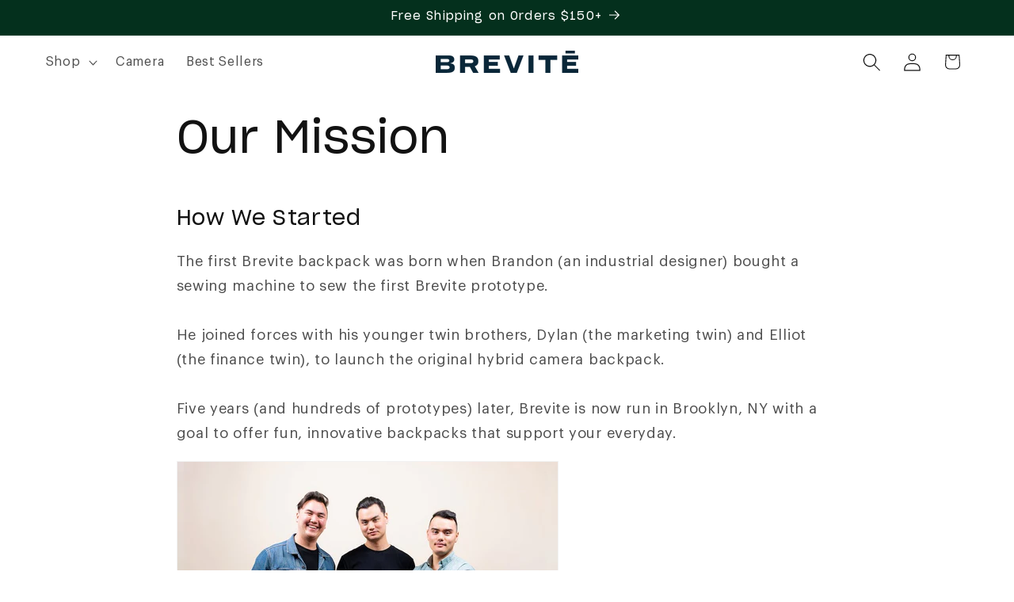

--- FILE ---
content_type: text/css
request_url: https://brevite.co/cdn/shop/t/255/assets/customg.css?v=84930609097843797861766502760
body_size: 2094
content:
@media (max-width: 768px){.mob-child-menu{pointer-events:auto!important}.mob-child-menu-item,.mob-child-menu-link{pointer-events:auto!important;position:relative;z-index:10}}html{overflow-x:hidden}.shopify-section{max-width:100vw}.contianer{margin:0 auto;max-width:1440px;padding:50px 40px}@media (max-width: 768px){.contianer{padding:40px 20px}}.default-button{padding:5px 25px;text-decoration:none;line-height:1;background:#fff;text-align:center;min-width:280px;text-transform:uppercase;font-family:sans-serif;font-size:16px;color:#000;display:flex;min-height:50px;align-items:center;justify-content:center}.default-button:hover{background-color:#cfcfcf}.default-button.dark{background-color:#003420;color:#fff}.default-button.dark:hover{background-color:#004e30;color:#fff}.default-button.hollow{background-color:transparent;box-shadow:inset 0 0 0 1px #fff;color:#fff}.default-button.hollow:hover{background-color:#fff;color:#000}@media (max-width: 768px){.default-button{max-width:100%}}@media (max-width: 768px){product-info .product__media-wrapper .thumbnail-slider .thumbnail-list.slider{gap:5px}}@media (max-width: 768px){product-info .product__media-wrapper .thumbnail-slider .thumbnail-list.slider .thumbnail-list__item.slider__slide{width:calc(17% - 5px)}}product-info .product__media-wrapper .product__media-icon{top:auto;bottom:1.2rem}product-info .product__media-wrapper .main-slider .product-media-container{position:relative}product-info .product__media-wrapper .main-slider .product-media-container .new-badge{position:absolute;left:20px;top:20px;z-index:2;background:#fbef91;padding:5px 10px 8px;line-height:1.1;border-radius:15px;font-size:16px;font-weight:600}@media (max-width: 768px){product-info .product__media-wrapper .main-slider .product-media-container .new-badge{left:10px;top:10px;font-size:14px}}product-info .product__media-wrapper .main-slider .product-media-container .image-badge{position:absolute;right:20px;top:60px;z-index:2}@media (max-width: 768px){product-info .product__media-wrapper .main-slider .product-media-container .image-badge{right:10px;top:50px}}product-info .product__media-wrapper .main-slider .product-media-container .image-badge img{width:8vw;max-width:150px;height:auto;object-fit:contain;object-position:center}@media (max-width: 768px){product-info .product__media-wrapper .main-slider .product-media-container .image-badge img{width:20vw;height:auto}}product-info .product__info-container .product__title h1{font-weight:600}product-info .product__info-container .product__title h1 span{display:block;width:100%;font-weight:400;font-size:60%}@media (max-width: 768px){product-info .product__info-container .product__title h1 span{font-size:80%;display:inline}}product-info .product__info-container .delivery-copy{display:flex;font-weight:600;color:#333;justify-content:center;text-align:center;gap:12px;font-size:14px;align-items:center}product-info .product__info-container .delivery-copy img{width:30px}product-info .product__info-container .product__text.small-text{text-align:center;font-size:15px;letter-spacing:normal;text-transform:none}@media (max-width: 768px){product-info .product__info-container .product__text.small-text{text-align:center}}product-info .product__info-container variant-selects{width:100%;margin-top:30px}product-info .product__info-container variant-selects fieldset{width:100%;min-width:0}product-info .product__info-container variant-selects fieldset legend{width:100%}product-info .product__info-container variant-selects fieldset .hb-input-fields{display:flex;flex-wrap:nowrap;width:100%;overflow-x:scroll;padding-bottom:10px}product-info .product__info-container variant-selects fieldset .hb-input-fields.updated-jumper-field{flex-wrap:wrap}product-info .product__info-container variant-selects fieldset .hb-input-fields .hb-size-label{width:100%;border-radius:3px}@media (max-width: 768px){product-info .product__info-container variant-selects fieldset .hb-input-fields .hb-size-label{padding:5px}}product-info .product__info-container variant-selects fieldset .hb-input-fields .hb-input-field input[type=radio]{left:0}product-info .product__info-container variant-selects fieldset .hb-input-fields .updated-size-field{display:flex;align-items:center;justify-content:center;min-width:calc(50% - 10px);width:calc(50% - 10px)}product-info .product__info-container variant-selects fieldset .hb-input-fields .updated-size-field .swatch-input__input:checked+.hb-size-label{background-color:transparent;color:#000;border:1px solid #000;box-shadow:inset 0 0 0 1px #000}product-info .product__info-container variant-selects fieldset .hb-input-fields .updated-size-field .updated-size{display:flex;align-items:center;gap:14px;justify-content:center;width:100%}@media (max-width: 768px){product-info .product__info-container variant-selects fieldset .hb-input-fields .updated-size-field .updated-size{gap:8px}}product-info .product__info-container variant-selects fieldset .hb-input-fields .updated-size-field .updated-size .text{width:calc(100% - 74px);font-weight:600;font-size:18px}@media (max-width: 768px){product-info .product__info-container variant-selects fieldset .hb-input-fields .updated-size-field .updated-size .text{width:calc(100% - 58px)}}product-info .product__info-container variant-selects fieldset .hb-input-fields .updated-size-field .updated-size .text span{font-weight:400;font-size:10px}product-info .product__info-container variant-selects fieldset .hb-input-fields .updated-size-field .updated-size .text span.big{font-size:12px;font-weight:700;line-height:1.1;display:inline-block}@media (max-width: 768px){product-info .product__info-container variant-selects fieldset .hb-input-fields .updated-size-field .updated-size .text span.big{font-size:10px}}product-info .product__info-container variant-selects fieldset .hb-input-fields .updated-size-field .updated-size img{width:60px}@media (max-width: 768px){product-info .product__info-container variant-selects fieldset .hb-input-fields .updated-size-field .updated-size img{width:50px}}product-info .product__info-container .price__container span,product-info .product__info-container .price__container s{color:#333!important}.new-hero .slick-track{display:flex!important}.new-hero .slick-track .slick-slide{height:inherit!important}.new-hero .hero-block{position:relative}.new-hero .hero-block img,.new-hero .hero-block video{width:100vw;height:auto;display:block;height:100%;object-fit:cover;max-height:calc(100vh - 100px)}@media (max-width: 768px){.new-hero .hero-block img,.new-hero .hero-block video{width:100%;max-height:none;min-height:170vw;object-fit:cover;object-position:center}}.new-hero .hero-block .hero-media.hide-for-small{display:block}@media (max-width: 768px){.new-hero .hero-block .hero-media.hide-for-small{display:none}}.new-hero .hero-block .hero-media.show-for-small{display:none}@media (max-width: 768px){.new-hero .hero-block .hero-media.show-for-small{display:block}}.new-hero .hero-block .hero-content{position:absolute;left:0;top:0;z-index:1;width:100%;height:100%;display:flex}.new-hero .hero-block .hero-content .content-wrapper{display:flex;flex-direction:column;gap:20px;padding:30px 80px;max-width:50%;justify-content:center}.new-hero .hero-block .hero-content .content-wrapper h1,.new-hero .hero-block .hero-content .content-wrapper h2,.new-hero .hero-block .hero-content .content-wrapper .hero-copy p{width:100%;margin:0}@media (max-width: 1024px){.new-hero .hero-block .hero-content .content-wrapper{max-width:calc(90% - 50px);padding:40px 16px}}@media (max-width: 768px){.new-hero .hero-block .hero-content .content-wrapper{padding:40px 16px 50px;max-width:100%}}.new-hero .hero-block .hero-content .content-wrapper .buttons-holder{display:flex;gap:16px;width:100%;justify-content:center}@media (max-width: 768px){.new-hero .hero-block .hero-content .content-wrapper .buttons-holder{flex-direction:column}}.new-hero .hero-block .hero-content.hero-align-center{justify-content:center;text-align:center}.new-hero .hero-block .hero-content.hero-align-center .content-wrapper{align-items:center;justify-content:center}.new-hero .hero-block .hero-content.hero-align-left{justify-content:flex-start;text-align:left}.new-hero .hero-block .hero-content.hero-align-left .buttons-holder{justify-content:flex-start}@media (max-width: 768px){.new-hero .hero-block .hero-content.hero-align-left .buttons-holder{justify-content:center;align-items:center}}@media (max-width: 1024px){.new-hero .hero-block .hero-content.hero-align-left{justify-content:center;text-align:center}}.new-hero .hero-block .hero-content.hero-align-left .content-wrapper{align-items:flex-start}@media (max-width: 1024px){.new-hero .hero-block .hero-content.hero-align-left .content-wrapper{align-items:center}}.new-hero .hero-block .hero-content.hero-align-right{justify-content:flex-end;text-align:left}.new-hero .hero-block .hero-content.hero-align-right .buttons-holder{justify-content:flex-end}@media (max-width: 768px){.new-hero .hero-block .hero-content.hero-align-right .buttons-holder{justify-content:center;align-items:center}}@media (max-width: 1024px){.new-hero .hero-block .hero-content.hero-align-right{justify-content:center;text-align:center}}.new-hero .hero-block .hero-content.hero-align-right .content-wrapper{align-items:flex-end}@media (max-width: 1024px){.new-hero .hero-block .hero-content.hero-align-right .content-wrapper{align-items:center}}@media (max-width: 768px){.new-hero .hero-block .hero-content{justify-content:center}.new-hero .hero-block .hero-content.hero-align-mobile-center .content-wrapper{justify-content:center;align-items:center;text-align:center}.new-hero .hero-block .hero-content.hero-align-mobile-top .content-wrapper{justify-content:flex-start;align-items:center;text-align:center}.new-hero .hero-block .hero-content.hero-align-mobile-bottom .content-wrapper{justify-content:flex-end;align-items:center;text-align:center}}.new-hero .slick-dots{position:absolute;bottom:20px;left:0;padding-left:0;width:100%;margin:0;height:40px;align-items:center;justify-content:center;display:flex;list-style:none}@media (max-width: 768px){.new-hero .slick-dots{bottom:5px;height:30px}}.new-hero .slick-dots li{margin:0 4px;width:12px!important;height:12px!important;background-color:transparent;border-radius:50%;border:1px solid #fff;cursor:pointer}.new-hero .slick-dots li:hover,.new-hero .slick-dots li.slick-active{background-color:#fff}.new-hero .slick-dots li button{font-size:0;opacity:0;width:100%!important;height:100%!important;display:none}.new-hero .slick-arrow{all:unset;font-size:0;position:absolute;width:30px;height:30px;border-radius:50%;z-index:3;transition:.3s all;display:flex;align-items:center;justify-content:center;cursor:pointer;left:20px;top:50%;transform:translateY(-50%)}@media (max-width: 1024px){.new-hero .slick-arrow{left:5px}}@media (max-width: 768px){.new-hero .slick-arrow{left:50%;right:auto;bottom:5px;top:auto;transform:translate(-80px)}}.new-hero .slick-arrow:after{content:"";width:14px;height:14px;border-left:2px solid #fff;border-top:2px solid #fff;transform:rotate(-45deg);margin-left:2px}@media (max-width: 768px){.new-hero .slick-arrow:after{width:10px;height:10px}}.new-hero .slick-arrow:hover{cursor:pointer}@media (max-width: 767px){.new-hero .slick-arrow{width:30px;height:30px}}.new-hero .slick-arrow.slick-next{left:auto;right:20px}@media (max-width: 1024px){.new-hero .slick-arrow.slick-next{right:5px}}@media (max-width: 768px){.new-hero .slick-arrow.slick-next{right:50%;left:auto;bottom:5px;top:auto;transform:translate(80px)}}.new-hero .slick-arrow.slick-next:after{transform:rotate(135deg);margin-right:2px;margin-left:0}.trust-builder{padding:30px 0}.trust-builder .wrapper{width:100%}.trust-builder .wrapper .single-text{display:flex;justify-content:center;align-items:center;gap:5px;font-weight:400;margin:0 50px;color:#000;text-align:left}.trust-builder .wrapper .single-text .icon{width:40px}.trust-builder .wrapper .single-text.top{flex-direction:column;text-align:center}.trust-builder .wrapper.no-slider{display:flex}@media (max-width: 768px){.trust-builder .wrapper.no-slider{flex-wrap:wrap}}.trust-builder .wrapper.no-slider .single-text{flex:1;margin:0 auto}@media (max-width: 768px){.trust-builder .wrapper.no-slider .single-text{flex:1 0 100%}}.polaroid-section .wrapper{margin:0 auto;padding:50px 0}.polaroid-section .wrapper .slider-wrapper{display:flex;gap:30px;flex-wrap:wrap}.polaroid-section .wrapper .slider-wrapper .single-photo{display:flex;width:300px;line-height:1;background-color:#fff;margin:20px 0;transform:rotate(-2deg)}.polaroid-section .wrapper .slider-wrapper .single-photo:nth-child(2n){transform:rotate(2deg)}.polaroid-section .wrapper .slider-wrapper .single-photo .inner{width:100%;display:flex;flex-direction:column;box-shadow:7px 7px 11px -1px #0003;border:1px solid #e9e9e9;padding:20px}.polaroid-section .wrapper .slider-wrapper .single-photo .image-wrapper{margin:0 0 10px;display:flex;position:relative;padding-bottom:140%}.polaroid-section .wrapper .slider-wrapper .single-photo .image-wrapper:after{content:"";position:absolute;z-index:1;width:100%;height:100%;box-shadow:inset 0 0 11px -6px #000c;border:1px solid #cfcfcf}.polaroid-section .wrapper .slider-wrapper .single-photo .image-wrapper img{height:100%;width:100%;position:absolute;left:0;top:0;object-fit:cover;object-position:center}.polaroid-section .wrapper .slider-wrapper .single-photo .content{font-family:sans-serif}.polaroid-section .wrapper .slider-wrapper .single-photo .content .photo-title{margin-bottom:10px;font-weight:600}.polaroid-section .wrapper .slider-wrapper .single-photo .content .photo-text{font-weight:400}.polaroid-section .wrapper .slider-wrapper.no-slider{gap:5px}.polaroid-section .wrapper .slider-wrapper.no-slider .single-photo{margin:0}.double-image-section{padding:50px 0}.double-image-section .wrapper{padding:0 30px;display:flex;gap:30px}@media (max-width: 768px){.double-image-section .wrapper{flex-wrap:wrap}}.double-image-section .wrapper .single-image{width:calc(50% - 15px)}@media (max-width: 768px){.double-image-section .wrapper .single-image{width:100%}}.double-image-section .wrapper .single-image .inner{position:relative;display:flex}.double-image-section .wrapper .single-image .inner img{width:100%;height:auto}.double-image-section .wrapper .single-image .inner:after{position:absolute;z-index:1;content:"";left:0;top:0;width:100%;height:100%}.double-image-section .wrapper .single-image .inner .content{position:absolute;left:0;bottom:0;padding:20px;display:flex;align-items:flex-end;justify-content:space-between;width:100%;z-index:2;gap:10px}@media (max-width: 768px){.double-image-section .wrapper .single-image .inner .content{flex-direction:column;align-items:flex-start}}.double-image-section .wrapper .single-image .inner .content .copy{display:flex;flex-direction:column;width:calc(100% - 220px)}@media (max-width: 768px){.double-image-section .wrapper .single-image .inner .content .copy{width:100%}}.double-image-section .wrapper .single-image .inner .content .copy .image-title{font-weight:600;margin-bottom:10px}@media (max-width: 768px){.double-image-section .wrapper .single-image .inner .content .button-holder{width:100%;display:flex}}.double-image-section .wrapper .single-image .inner .content .button-holder a{width:200px;min-width:200px}.new-card-wrapper .card--card .card__inner .card__media{border-radius:0!important}.new-card-wrapper .card__content{padding:0}.new-card-wrapper .card__content .card__information .card__heading{font-size:20px}.new-card-wrapper .card__content .card__information .price__container span,.new-card-wrapper .card__content .card__information .price__container s{color:#333!important}.new-card-wrapper .swatches{display:flex;gap:10px;margin-bottom:20px;max-width:100%;padding:2px;flex-wrap:wrap}.new-card-wrapper .swatches .single-swatch{border-radius:50%;font-size:0;width:30px;height:30px;outline:1px solid #fff;border:2px solid #fff;cursor:pointer;padding:2px 0}.new-card-wrapper .swatches .single-swatch.active{outline:1px solid #000}.footer .footer__content-bottom{padding-top:0}.footer .footer__content-top{padding:0 30px 30px}@media (max-width: 768px){.footer .footer__content-top{padding:0 20px}}@media screen and (min-width: 750px){.footer .footer__content-top .grid--3-col-tablet .grid__item{width:260px;max-width:25%}}.footer .footer__content-top .footer-block--newsletter{width:400px;max-width:40%;flex-direction:column;align-items:flex-start;margin-top:0}@media (max-width: 768px){.footer .footer__content-top .footer-block--newsletter{max-width:100%}.footer .footer__content-top .footer-block--newsletter .footer-block__heading{text-align:left}}.footer .footer__content-top .footer-block--newsletter .list-social li a .svg-wrapper{width:40px;height:40px}.footer .footer__content-top .footer-block--newsletter .list-social li a .svg-wrapper svg{width:40px;height:40px}.fake-select-holder{display:flex;align-items:center;justify-self:flex-start;padding:5px;box-shadow:inset 0 0 3px 1px #ffffff42;border-radius:5px;margin:10px 0;gap:4px;background:#06301c}.fake-select-holder a{width:calc(50% - 2px);text-align:center;border-radius:3px;color:#fff;text-decoration:none;padding:10px;min-width:100px;line-height:1.1}.fake-select-holder a:hover{background-color:#fff3}.fake-select-holder a.active{opacity:1;background:#ffffff4d;pointer-events:none}.fake-select-holder a.active:hover{background:#ffffff4d}.mob-main-menu .product-title,.mob-main-menu .mob-menu-item.active .mob-menu-link{background-color:#04301d;color:#fff}.card__variant-swatches{display:flex;gap:.5rem;margin-top:.8rem;align-items:center}.card__swatch{display:inline-block}.card__swatch .swatch{width:2rem;height:2rem;border-radius:50%;border:1px solid rgba(0,0,0,.1);display:block}.card__swatch .swatch--image{background-size:cover;background-position:center}.card__swatch-more{font-size:1.2rem;color:rgba(var(--color-foreground),.75)}.mob-main-menu .product-title,.mob-main-menu .mob-menu-item.active .mob-menu-link{background-color:#04301d!important;color:#fff}
/*# sourceMappingURL=/cdn/shop/t/255/assets/customg.css.map?v=84930609097843797861766502760 */


--- FILE ---
content_type: text/css
request_url: https://brevite.co/cdn/shop/t/255/assets/component-mega-menu.css?v=31530877780880015681766502751
body_size: 165
content:
.mega-menu{position:static}.mega-menu__content{background-color:rgb(var(--color-background));border-left:0;border-radius:0;border-right:0;left:0;overflow-y:auto;padding-bottom:3rem;padding-top:3rem;position:absolute;right:0;top:100%}.shopify-section-header-sticky .mega-menu__content{max-height:calc(100vh - var(--header-bottom-position-desktop, 20rem) - 4rem)}.header-wrapper--border-bottom .mega-menu__content{border-top:0}.js .mega-menu__content{opacity:0;transform:translateY(-1.5rem)}.mega-menu[open] .mega-menu__content{opacity:1;transform:translateY(0)}.mega-menu__list{display:grid;gap:1.8rem 4rem;grid-template-columns:repeat(6,minmax(0,1fr));list-style:none}.mega-menu__link{color:rgba(var(--color-foreground),.75);display:block;line-height:calc(1 + .3 / var(--font-body-scale));padding-bottom:.6rem;padding-top:.6rem;text-decoration:none;transition:text-decoration var(--duration-short) ease;word-wrap:break-word}.mega-menu__link--level-2{font-weight:700}.header--top-center .mega-menu__list{display:flex;justify-content:center;flex-wrap:wrap;column-gap:0}.header--top-center .mega-menu__list>li{width:16%;padding-right:2.4rem}.mega-menu__link:hover,.mega-menu__link--active{color:rgb(var(--color-foreground));text-decoration:underline}.mega-menu__link--active:hover{text-decoration-thickness:.2rem}.mega-menu .mega-menu__list--condensed{display:block}.mega-menu__list--condensed .mega-menu__link{font-weight:400}.hb_header_dropdown{padding:30px 0}.mega-menu__content.hb_header_dropdown{height:420px;max-height:unset;overflow:hidden}.header__dropdown__inner{height:100%;position:relative}.hb-mega-menu{max-width:740px;margin:0 auto}.hb_header_dropdown .mega-menu__list{display:flex;align-items:center;justify-content:space-between;margin:0;padding:8px 20px;border-bottom:2px solid #304a57}.hb_header_dropdown .grand-child-wrap{display:none;position:absolute;left:0;top:80px;width:100%;z-index:999}.hb_header_dropdown .grandchild-menu-list{display:flex;justify-content:center;margin:0 -14px}.hb_header_dropdown .has-grandchild-list .grandchild-menu-item{margin-bottom:0;max-width:16.66%;flex:16.66%;padding:0 14px}.hb_header_dropdown .child-menu_link{padding:8px 20px;border-radius:30px;display:flex;justify-content:center;align-items:center;text-decoration:none;font-size:14px;font-weight:700;line-height:1}.hb_header_dropdown .product-title{font-size:16px;text-align:center;margin:0;padding:10px 10px 18px}.hb_header_dropdown .grandchild-menu-link{text-decoration:none;border-radius:25px;overflow:hidden;display:block}.hb_header_dropdown img{width:100%;display:block;height:100%;object-fit:cover}.hb_header_dropdown .child-menu_item:first-child .grand-child-wrap{display:block}.mega-menu_level_1{padding:6px 32px 18px;margin-left:-17px;width:auto;left:unset;right:unset}.mega-menu_level_1 .mega-menu__list{padding:0}.mega-menu__content .mega-menu__link{font-size:20px;padding:5px 0;text-decoration:none}
/*# sourceMappingURL=/cdn/shop/t/255/assets/component-mega-menu.css.map?v=31530877780880015681766502751 */


--- FILE ---
content_type: text/javascript
request_url: https://brevite.co/cdn/shop/t/255/assets/mobile-menu-tabs.js?v=27931635353922560671766502804
body_size: -580
content:
document.addEventListener("DOMContentLoaded",function(){var menuItems=document.querySelectorAll("[js-mob-menu-item]");menuItems.length>0&&menuItems[0].classList.add("active"),menuItems.forEach(function(item){item.addEventListener("click",function(e){var childMenu=this.querySelector("[js-mob-child-menu]");childMenu&&(e.preventDefault(),e.stopPropagation(),menuItems.forEach(function(mi){mi.classList.remove("active")}),this.classList.add("active"))})});var productLinks=document.querySelectorAll(".mob-child-menu-link");productLinks.forEach(function(link){link.addEventListener("click",function(e){e.stopPropagation()})})});
//# sourceMappingURL=/cdn/shop/t/255/assets/mobile-menu-tabs.js.map?v=27931635353922560671766502804


--- FILE ---
content_type: text/javascript; charset=utf-8
request_url: https://cdn.intelligems.io/esm/1545273c8dc2/ig_standard_1767967052839.index.Do7GpBY9.js
body_size: 2627
content:
const __vite__mapDeps=(i,m=__vite__mapDeps,d=(m.f||(m.f=["ig_standard_1767967052839.index.Uz-7KRwh.js","bundle.js","ig_standard_1767967052839.DgW_F9Ts.css","ig_standard_1767967052839.currency.DGvmPHkY.js"])))=>i.map(i=>d[i]);
import{D as G,_ as Q,E as D,L as l,F as J,G as K,H as h,e as d,J as X,u as M,K as x,M as q,N as W,t as f,P as Z,Q as R,o as m,S as ee,T as te,U as V,V as ne,X as re,Y as U,h as v}from"./bundle.js";class ie extends G{static importPackage=async()=>Q(()=>import("./ig_standard_1767967052839.index.Uz-7KRwh.js"),__vite__mapDeps([0,1,2,3]));static decision(t){return t._configFileExperiences.some(n=>(n.experienceIntegrations||[]).length>0)||t._configFileIntegrations?.length>0}static ifLoadedAsync=this._ifLoadedAsync;static ifLoadedSync=this._ifLoadedSync;static loadModule=this._loadModule}let A,N,E,C=!1;function j(){C||(A=l.LINE_ITEM_DISCOUNT.toUpperCase(),N=l.LINE_ITEM_PRICE.toUpperCase(),E=u.DISCOUNT_TITLE.toUpperCase(),C=!0)}function oe(e){return j(),e.innerHTML.toUpperCase().indexOf(A)>-1||e.innerHTML.toUpperCase().indexOf(N)>-1}function ce(e){return j(),e.innerText.toUpperCase().indexOf(E)>-1||e.innerHTML.toUpperCase().indexOf(E)>-1}function se(e){for(const t of e)oe(t)&&D(t),ce(t)&&D(t)}const ue=Object.freeze(Object.defineProperty({__proto__:null,updateCart:se},Symbol.toStringTag,{value:"Module"}));function ae(e,t){return{productId:K(t),variantId:J(e)||null}}const le=Object.freeze(Object.defineProperty({__proto__:null,getProductAndVariantFromAnchorElement:ae},Symbol.toStringTag,{value:"Module"})),de=Object.freeze(Object.defineProperty({__proto__:null,Cart:ue,Element:le},Symbol.toStringTag,{value:"Module"}));function fe(e){const t=e;let n=null,r=null,i=null;if(i=e.elements?.id,n=i?.value||null,n&&(r=h(n)),i&&r&&n){const o=I({productId:r,variantId:n});if(o){const s=d(o.experience);r&&s&&pe(t,s,o.experience,o.productVariant,u.SELECTED_SUBSCRIBE_AND_SAVES.some(c=>c.variantId===o.productVariant.id))}if(u.UPDATE_VARIANTS_IN_ATC_FORM){const s=O(n);if(s&&n!==s){if(i.type==="select-one"){const c=document.createElement("option");c.value=s,i.appendChild(c)}i.value=s}}}}function pe(e,t,n,r,i=!0){if(e&&X(e)&&n.testTypes.hasTestPricing)if(u.USE_PRICE_PROPERTY){const o=p(r.id,!1,{experience:n,productVariant:r},i)??"";M(e,l.LINE_ITEM_PRICE,o)}else{const o=S(t.name,n,r,i);M(e,l.LINE_ITEM_DISCOUNT,o)}}const _e=Object.freeze(Object.defineProperty({__proto__:null,setPricingParams:fe},Symbol.toStringTag,{value:"Module"}));function S(e,t,n,r){const i=t.variations;if(!i)return"";let o;return t.currency?.code&&t.currency.code===x()&&window.Shopify?.currency&&(o=window.Shopify.currency.rate),q({variationName:e,variations:i,productVariant:n,includeSubscribeAndSave:r,currencyRate:o})}function F(e,t,n,r,i){return t.currency?.code&&t.currency.code===x()&&window.Shopify?.currency&&window.Shopify.currency.rate,W({variationName:e,productVariant:n,includeSubscribeAndSave:r,isComparePrice:i})}const ge=Object.freeze(Object.defineProperty({__proto__:null,getIgLineItemDiscount:S,getIgLineItemPrice:F},Symbol.toStringTag,{value:"Module"}));function Ie(e,t){let n;if(e.id)if(Array.isArray(e.id)&&e.id.length>0){for(const r of e.id)if(n=f(r),_(n))break}else n=f(e.id);return n?u.SHOULD_DUPLICATE_PRODUCTS?Pe(e,n):Ee(e,n,t):{item:e,isModified:t,isRedirect:!1}}function Pe(e,t){const n=O(t);if(n&&n!==t){if(e.id=n,e.selling_plan){const r=Y(e.selling_plan.toString());r&&(e.selling_plan=r)}return{item:e,isModified:!0,isRedirect:!1}}return{item:e,isModified:!1,isRedirect:!1}}function Ee(e,t,n){const r=_(t),i=u.SELECTED_SUBSCRIBE_AND_SAVES.some(c=>c.variantId===t)||!!e.selling_plan,o={};if(u.USE_PRICE_PROPERTY){const c=p(t,!1,r,i);if(c&&(o[l.LINE_ITEM_PRICE]=c),window.igSetup?.addComparePriceProperty){const a=p(t,!0,r,i);a&&(o[l.LINE_ITEM_COMPARE_PRICE]=a)}}else{const c=y(t,i,r);c&&(o[l.LINE_ITEM_DISCOUNT]=c)}const s=Z(e,o);return e.properties=s.properties,{item:e,isModified:n||s.modified,isRedirect:!1}}const me=Object.freeze(Object.defineProperty({__proto__:null,interceptorPriceTestModifications:Ie},Symbol.toStringTag,{value:"Module"}));function Se(e){for(const t of e)if(t.nodeType===Node.ELEMENT_NODE&&t instanceof HTMLElement){const n=t;if(!n.hasAttribute("href"))continue;const i=new URL(n.href);m.ifLoadedSync(o=>{const s=o.ExperienceManagers.State.getShippingExperiences();if(s.length){const c=s[0],a=d(c);a&&(i.searchParams.set(`properties[${l.LINE_ITEM_TEST_GROUP}]`,a?.id),n.setAttribute("href",i.toString()))}})}}function ye(e){for(const t of e)if(t.nodeType===Node.ELEMENT_NODE&&t instanceof HTMLElement){const n=t;if(!n.hasAttribute("href"))continue;const i=new URL(n.href),s=new URLSearchParams(i.search).get("id");if(!s)continue;if(u.USE_PRICE_PROPERTY){const c=p(s);if(!c)continue;i.searchParams.set(`properties[${l.LINE_ITEM_PRICE}]`,c)}else{const c=y(s);if(!c)continue;i.searchParams.set(`properties[${l.LINE_ITEM_DISCOUNT}]`,c)}n.setAttribute("href",i.toString())}}function Te(){R.ifLoadedSync(e=>{for(const t of u.ADD_IG_DISCOUNT_TO_HREF_QUERY_SELECTORS){const n=e.DomPriceDom.Price.findElements(t);ye(n)}})}function Le(){R.ifLoadedSync(e=>{for(const t of u.ADD_IG_DISCOUNT_TO_HREF_QUERY_SELECTORS){const n=e.DomPriceDom.Price.findElements(t);Se(n)}})}const Oe=Object.freeze(Object.defineProperty({__proto__:null,updateDiscountHrefs:Te,updateVariationHrefs:Le},Symbol.toStringTag,{value:"Module"}));function B(e,t,n=!0){if(e&&t){const r=d(e);return r?S(r.name,e,t,n):null}else return null}function y(e,t=!0,n){e=String(e);const{experience:r,productVariant:i}=n||_(e)||{experience:null,productVariant:null};return B(r,i,t)}const be=Object.freeze(Object.defineProperty({__proto__:null,getDiscountByVariantId:y,getDiscountByVariantIdSync:B},Symbol.toStringTag,{value:"Module"}));function T(e,t,n){if(e){const r=e.ExperienceManagers.State.getExperiments()||[],i=r.filter(c=>d(c)!==null),{experienceId:o,productVariant:s}=te({igId:V.id,variantId:t,experiences:i,experienceTypeProperty:n,experienceProducts:e.ExperienceConfig._configFileExperienceProducts});return o&&s?{experience:r.find(c=>c.id===o),productVariant:s}:null}return null}function De(e,t){if(e){const r=e.ExperienceConfig._configFileExperienceProducts.find(i=>i.id===t);return r?{id:r.id,title:r.title,variants:r.variants.map(i=>({id:i.id,title:i.title}))}:null}return null}function _(e,t){const n=m.ifLoadedSync();return T(n,e,t)}function g(e,t,n,r="min"){if(e){const i=e.ExperienceManagers.State.getExperiments(),o=i.filter(a=>d(a)!==null),{experienceId:s,productVariant:c}=ne({igId:V.id,experiences:o,getVariationName:a=>{const b=i.find($=>$.id===a);return b&&d(b)?.name||null},productId:t,experienceTypeProperty:n,logger:re,experienceProducts:e.ExperienceConfig._configFileExperienceProducts,maxOrMin:r});return s&&c?{experience:i.find(a=>a.id===s),productVariant:c}:null}return null}function w(e,t){const n=m.ifLoadedSync();return g(n,e,t)}const I=ee(H);function P(e,t,n){return t.variantId?T(e,t.variantId,n):t.productId?g(e,t.productId,n):null}function H(e,t){return e.variantId?_(e.variantId,t):e.productId?w(e.productId,t):null}function p(e,t=!1,n=null,r=!1){const i=z(e,t,n,r);return i&&f(v(i)*100)}function Me(e,t,n){t=f(t);const o=g(e,t,void 0,n);return L(!1,o,!1)}function Ce(e,t,n=!1,r=null,i=!1){t=f(t);const o=U(e,t)||null;return r||(r=P(e,{productId:o,variantId:t})||void 0),L(n,r,i)}function he(e,t){t=f(t);const n=U(e,t)||null,r=P(e,{productId:n,variantId:t})||void 0;if(r){const i=r?.productVariant.variationPrices.find(o=>o.variationId==(r&&d(r.experience)?.id));if(i&&i.subscriptionDiscount&&i.subscriptionDiscountType)return{subscriptionDiscount:v(i.subscriptionDiscount),subscriptionDiscountType:i.subscriptionDiscountType}}return null}function L(e=!1,t=null,n=!1){const r=t&&d(t.experience);return t&&r?F(r.name,t.experience,t.productVariant,n,e):null}function z(e,t=!1,n=null,r=!1){e=f(e);const i=h(e)||null;return n||(n=I({productId:i,variantId:e})||void 0),L(t,n,r)}function xe(e,t){const r=P(e,{productId:null,variantId:t});return k(r)}function k(e){if(e){const{experience:t,productVariant:n}=e;if(t&&n){const r=d(t);if(r)return n.variationPrices.find(i=>i.name===r.name)?.id}}}function O(e){const n=I({productId:null,variantId:e});return k(n)}function Y(e){const t=window.igSetup?.sellingPlanIdMap;return t&&t[e]}const Re=Object.freeze(Object.defineProperty({__proto__:null,_getExperimentFromProductVariant:H,getAltSellingPlanId:Y,getAltVariantId:O,getAltVariantIdSync:xe,getExperimentFromProductVariant:I,getExperimentFromProductVariantSync:P,getExperimentProductVariantById:_,getExperimentProductVariantByIdSync:T,getExperimentProductVariantByProdId:w,getExperimentProductVariantByProdIdSync:g,getLineItemPriceProperty:p,getPriceFromProductIdSync:Me,getPriceFromVariantId:z,getPriceFromVariantIdSync:Ce,getProductById:De,getSubscriptionDiscountFromVariantId:he},Symbol.toStringTag,{value:"Module"})),Ve=Object.freeze(Object.defineProperty({__proto__:null,AtcForm:_e,Cart:ge,Interceptor:me,Link:Oe,Price:be,Product:Re},Symbol.toStringTag,{value:"Module"}));let u;const Ue=e=>{u=e},Ae=Object.freeze(Object.defineProperty({__proto__:null,ImportPriceIntegration:ie,get TestPricingConfig(){return u},TestPricingDom:de,TestPricingManagers:Ve,init:Ue},Symbol.toStringTag,{value:"Module"}));export{u as T,_ as g,Ae as i};
//# sourceMappingURL=ig_standard_1767967052839.index.Do7GpBY9.js.map
